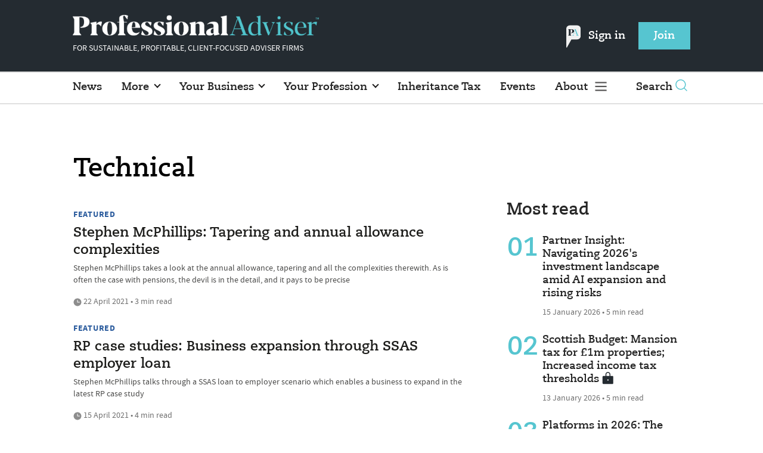

--- FILE ---
content_type: text/html; charset=utf-8
request_url: https://www.professionaladviser.com/category/technical/page/2
body_size: 9789
content:
<!DOCTYPE html>
<html lang="en">
<head>
    <meta name="Powered By" content="Kreatio Platform" />
  <link rel="canonical" href="https://www.professionaladviser.com/category/technical/page/2"/>
  



	<script>
		universal_variable_string = '{"page":{"url":"https://www.professionaladviser.com/category/technical/page/2","title":"listing category::technical","description":"listing category::technical","type":"listing","category":"technical","premain":null,"parentcategory":"technical","id":"null","environment":"Live","site":"Professional Adviser","platform":"Desktop","subtype":null}}';
	</script>

  <!-- Start SourcePoint Script -->
  <script type="text/javascript">
      !function () { var e = function () { var e, t = "__tcfapiLocator", a = [], n = window; for (; n;) { try { if (n.frames[t]) { e = n; break } } catch (e) { } if (n === window.top) break; n = n.parent } e || (!function e() { var a = n.document, r = !!n.frames[t]; if (!r) if (a.body) { var i = a.createElement("iframe"); i.style.cssText = "display:none", i.name = t, a.body.appendChild(i) } else setTimeout(e, 5); return !r }(), n.__tcfapi = function () { for (var e, t = arguments.length, n = new Array(t), r = 0; r < t; r++)n[r] = arguments[r]; if (!n.length) return a; if ("setGdprApplies" === n[0]) n.length > 3 && 2 === parseInt(n[1], 10) && "boolean" == typeof n[3] && (e = n[3], "function" == typeof n[2] && n[2]("set", !0)); else if ("ping" === n[0]) { var i = { gdprApplies: e, cmpLoaded: !1, cmpStatus: "stub" }; "function" == typeof n[2] && n[2](i) } else a.push(n) }, n.addEventListener("message", (function (e) { var t = "string" == typeof e.data, a = {}; try { a = t ? JSON.parse(e.data) : e.data } catch (e) { } var n = a.__tcfapiCall; n && window.__tcfapi(n.command, n.version, (function (a, r) { var i = { __tcfapiReturn: { returnValue: a, success: r, callId: n.callId } }; t && (i = JSON.stringify(i)), e.source.postMessage(i, "*") }), n.parameter) }), !1)) }; "undefined" != typeof module ? module.exports = e : e() }();
  </script>

  <script>
      window._sp_ = {
          config: {
              accountId: 1649,
              baseEndpoint: 'https://spcmp.professionaladviser.com',
          }
      }

  </script>
  <script src="https://spcmp.professionaladviser.com/wrapperMessagingWithoutDetection.js"></script>
  <!-- End SourcePoint Script -->

  <!-- Google Tag Manager -->
  <script>(function(w,d,s,l,i){w[l]=w[l]||[];w[l].push({'gtm.start':
          new Date().getTime(),event:'gtm.js'});var f=d.getElementsByTagName(s)[0],
      j=d.createElement(s),dl=l!='dataLayer'?'&l='+l:'';j.async=true;j.src=
      'https://www.googletagmanager.com/gtm.js?id='+i+dl;f.parentNode.insertBefore(j,f);
  })(window,document,'script','dataLayer','GTM-P365FNW');</script>
  <!-- End Google Tag Manager -->

  <meta http-equiv="Content-Type" content="text/html;charset=utf-8">
<meta http-equiv="X-UA-Compatible" content="IE=Edge">
<meta name="viewport" content="width=device-width, initial-scale=1.0">
<meta name="format-detection" content="telephone=no">
<meta name="HandheldFriendly" content="True">
  <meta name="google-site-verification" content="jayLdl2ruq0B7H6Dg7iBc3venCHaqcB62cnsd0yWygg" />
  <meta name="description" content="The latest Technical articles from Professional Adviser - Page 2" >
  <meta name="keywords" content="technical, news, analysis, opinion">


<title>The latest Technical news for financial advisers and intermediaries from Professional Adviser - Page 2 </title>
<meta name="generator" content="Kreatio Platform">

  <meta http-equiv="Set-Cookie" content="last_visited_page=/category/technical;path=/;domain=.professionaladviser.com;"/>

  <link href="//assets.kreatio.net/pa_redesigns/png/favicons/favicon.ico" rel="shortcut icon" type="image/png">
  <link href="//assets.kreatio.net/pa_redesigns/png/favicons/favicon-32x32.png" rel="icon" sizes="32x32">
  <link href="//assets.kreatio.net/pa_redesigns/png/favicons/favicon-16x16.png" rel="icon" sizes="16x16">
  <link href="//assets.kreatio.net/pa_redesigns/png/favicons/apple-touch-icon.png" rel="apple-touch-icon" sizes="57x57">
  <link href="//assets.kreatio.net/pa_redesigns/png/favicons/android-chrome-512x512.png" rel="icon" sizes="512x512">
  <link href="//assets.kreatio.net/pa_redesigns/png/favicons/android-chrome-192x192.png" rel="icon" sizes="192x192">
<meta name="msapplication-TileImage" content="https://www.professionaladviser.com/png/favicons/mstile-144x144.png?100518">
<meta name="msapplication-TileColor" content="#ffffff">
<meta property="og:title" content="The latest Technical news from global advisers and wealth managers - Page 2 ">
<meta property="og:type" content="website">
<meta property="og:url" content="https://www.professionaladviser.com/category/technical/page/2">
  <meta property="og:image" content="https://assets.incisivemedia.com/production/PA/images/branding_logo.png">
<meta property="og:site_name" content="">
  <meta property="og:description" content="">
  <meta name="fb:page_id" content="188015204575279" />  <meta name="fb:admins" content="100001971861289" />  <meta name="twitter:card" content="summary_large_image" />  <meta name="twitter:site" content="ProfAdviser" />  <meta name="twitter:domain" content="//www.professionaladviser.com/" />  <meta name="twitter:url" content="https://www.professionaladviser.com/category/technical/page/2" />  <meta name="twitter:image" content="https://assets.incisivemedia.com/production/PA/images/branding_logo.png" /><link rel="preconnect" href="//assets.kreatio.net/pa_redesigns">
<link rel="preconnect" href="https://www.incisive-events.com">
<link rel="preconnect" href="https://www.google-analytics.com">
<link rel="preconnect" href="https://www.googletagservices.com">
<link rel="preconnect" href="https://tpc.googlesyndication.com">
<link rel="preconnect" href="https://adservice.google.com">
<link rel="preconnect" href="https://adservice.google.co.uk">
<link rel="preconnect" href="https://js-agent.newrelic.com">
<link rel="preconnect" href="https://bam.nr-data.net">
<link rel="preconnect" href="https://d1l6p2sc9645hc.cloudfront.net">
<link rel="preconnect" href="https://data.gosquared.com">
<link rel="preconnect" href="https://data2.gosquared.com">
<link rel="preconnect" href="https://script.crazyegg.com">
<link rel="preconnect" href="https://cdn.adsafeprotected.com">
<link rel="preconnect" href="https://static.adsafeprotected.com">
<link rel="preconnect" href="https://pixel.adsafeprotected.com">
<link rel="preconnect" href="https://fw.adsafeprotected.com">
<link rel="preconnect" href="https://s0.2mdn.net">
<link rel="preconnect" href="https://asset.pagefair.com">
<link rel="preconnect" href="https://asset.pagefair.net">
<link rel="preconnect" href="https://stats.pagefair.com">
<link rel="preconnect" href="https://securepubads.g.doubleclick.net">
<link rel="preconnect" href="https://stats.g.doubleclick.net">
<link rel="preconnect" href="https://tag.onscroll.com">



    <link href="//assets.professionaladviser.com/cdn/ux2021/live/professional-adviser/styles/styles.css" media="all" rel="stylesheet" type="text/css">

    <link rel="stylesheet" media="all" href="https://assets.kreatio.net/pa_redesigns/application-1343f949e3dcafa883b271628170c530a8eb327edda5767650b6930a27158093.css">

  <!--[if lt IE 9]>
<script src="http://assets.professionaladviser.com/cdn/global/scripts/html5shiv.js"></script>
<link href="http://assets.professionaladviser.com/respond-proxy.html" id="respond-proxy" rel="respond-proxy" />
<link href="/images/respond.proxy.gif" id="respond-redirect" rel="respond-redirect" />
<![endif]-->

<!--[if lt IE 9]>
<script src="http://assets.professionaladviser.com/cdn/global/scripts/respond.js"></script>
<script src="/javascripts/respond.proxy.js"></script>
<![endif]-->

  <script>
    (function(H){H.className=H.className.replace(/\bno-js\b/,'')})(document.documentElement);
    (function(H){H.className=H.className.replace(/\bno-svg\b/,'')})(document.documentElement);
    !function(){"use strict";function e(e,t,s){e.addEventListener?e.addEventListener(t,s,!1):e.attachEvent&&e.attachEvent("on"+t,s)}function t(e){return window.localStorage&&localStorage.font_css_cache&&localStorage.font_css_cache_file===e}function s(){if(window.localStorage&&window.XMLHttpRequest)if(t(n))c(localStorage.font_css_cache);else{var e=new XMLHttpRequest;e.open("GET",n,!0),e.onreadystatechange=function(){4===e.readyState&&200===e.status&&(c(e.responseText),localStorage.font_css_cache=e.responseText,localStorage.font_css_cache_file=n)},e.send()}else{var s=document.createElement("link");s.href=n,s.rel="stylesheet",s.type="text/css",document.getElementsByTagName("head")[0].appendChild(s),document.cookie="font_css_cache"}}function c(e){var t=document.createElement("style");t.setAttribute("type","text/css"),document.getElementsByTagName("head")[0].appendChild(t),t.styleSheet?t.styleSheet.cssText=e:t.innerHTML=e}var n="//assets.professionaladviser.com/cdn/iw/styles/fonts/sourcesans_sourcesansbold.css?ver=1";window.localStorage&&localStorage.font_css_cache||document.cookie.indexOf("font_css_cache")>-1?s():e(window,"load",s)}();
</script>

  <script src="https://assets.professionaladviser.com/cdn/ux2021/live/professional-adviser/scripts/jquery.min.js"></script>

    <script src='//assets.professionaladviser.com/cdn/ux2021/javascript/live/professional_adviser/javascript-professional_adviser.head.min.js'></script>


    <script src="//assets.professionaladviser.com/cdn/ux2021/live/professional-adviser/scripts/function.js"></script>
    <script src="//assets.professionaladviser.com/cdn/ux2021/live/professional-adviser/scripts/tracking.js"></script>

</head>
<body >
<!-- Google Tag Manager (noscript) -->
<noscript><iframe src="https://www.googletagmanager.com/ns.html?id=GTM-P365FNW"
                  height="0" width="0" style="display:none;visibility:hidden"></iframe></noscript>
<!-- End Google Tag Manager (noscript) -->

<div id="wrapper">
  <div id="rdm-above-header"></div>
  <div class="site-topper-ad">
  <div id="rdm-site-topper"></div>
</div>
<div id="rdm-wallpaper" class="ad-slot-wallpaper"></div>
<div id="rdm-above-login-buttons-one"></div>
<div id="rdm-above-login-buttons-two"></div>
  <!-- Component :: Header-User-Login--> 
<div class="top_header bhide-768">
  <div class="container-fluid">
    <span class="logo">
      <a href="/">
        <img alt="professionaladviser_logo" src="https://assets.kreatio.net/pa_redesigns/svg/pa22-logo.svg" width="413"/>
      </a>
        <p>FOR SUSTAINABLE, PROFITABLE, CLIENT-FOCUSED ADVISER FIRMS</p>
    </span>
    <div class="login_bar" id="login">
      <a href="/userlogin" class="btn btn-link signin">
          <span class="logo_pin"><img alt="pin" src="https://assets.kreatio.net/pa_redesigns/svg/pa_icon_new.svg" width="25"></span>
        Sign in</a>
      <a href="https://www.professionaladviser.co.uk/join" class="btn btn-primary" role="button" aria-pressed="true">Join</a>
    </div>
    <div class="logged_bar" id="user" style="display: none">
        <span class="logo_pin"><img alt="pin" src="https://assets.kreatio.net/pa_redesigns/svg/pa_icon_new.svg" width="25"></span>
      <a href="/manage_account#myaccount" class="user-info"></a>
      <ul class="header-tools-content individual" style="display: none">
        <li>
          <ul class="user-menu">
            <li><a class="account-user-link" title="Newsletters" href="/manage_account#myaccount">My account</a>
            </li>
            <li><a class="sign-out-user-link" title="Sign out" href="/logout">Sign out</a></li>
          </ul>
        </li>
      </ul>
      <ul class="header-tools-content institutional" style="display: none;">
        <li>
          <div class="corporate-menu-information">
            <p class="corporate-menu-information-introduction">You are currently
              accessing Professional Adviser via your
              Enterprise account.</p>
            <p>If you already have an account please use the link below to
              <a title="Sign in" href="https://www.professionaladviser.com/userlogin">sign in</a>.</p>
            <p>If you have any problems with your access or would like to request an individual access account please
              contact our customer service team.</p>
            <p>Phone: <a href="tel:+441858438800">+44 (0) 1858 438800</a></p>
            <p>Email: <a href="/cdn-cgi/l/email-protection#a3c0d6d0d7cccec6d1d0c6d1d5cac0c6d0e3cacdc0cad0cad5c6cec6c7cac28dc0ccce"><span class="__cf_email__" data-cfemail="2f4c5a5c5b40424a5d5c4a5d59464c4a5c6f46414c465c46594a424a4b464e014c4042">[email&#160;protected]</span></a></p>
          </div>

          <ul class="user-menu">
            <li><a class="sign-in-user-link" title="Sign in" href="/userlogin">Sign in</a></li>
          </ul>
        </li>
      </ul>
    </div>
  </div>
</div>


  <!-- Component :: Header-Main-Navigation--> 
<nav class="navbar navbar-default navbar-trans navbar-expand-lg sticky-menu">
  <div class="container-fluid search-dropdown">
    <div class="bshow-768">
  <div class="nav-logo">
    <a href="/">
        <img alt="logo" src="https://assets.kreatio.net/pa_redesigns/svg/pa22-logo.svg" width="174"/>
    </a>
  </div>
</div>
<div class="menu-right">
  <div class="mobile-search">
    <ul>
      <li class="nav-item dropdown">
        <a class="nav-link dropdown-toggle search-icon-dropdown" href="#" role="button" data-toggle="dropdown" aria-haspopup="true" aria-expanded="false">
            <span><img alt="logo" src="https://assets.kreatio.net/pa_redesigns/png/search.png"></span></a>
          <div class="dropdown-menu">
            <div class="container-fluid mob-dropdown-search">
              <div class="search-container ">
                <p>Search Professional Adviser</p>
                <form id="search_form" action="/search" accept-charset="UTF-8" method="get">
                  <input id="search_header1" type="search" name="query" value="" required="" class="dropdown-searchbox" placeholder="Search here...">
                  <input type="hidden" name="per_page" id="per_page1" value="24" class="hidden_style">
                  <input type="hidden" name="sort" id="sort1" value="relevance1" class="hidden_style">
                  <input type="hidden" name="date" id="date1" value="this_year" class="hidden_style">
                  <button type="submit" class="search-image-dropdown">Search
                    <span class="dropdown-search-icon">
                    <img alt="search_logo" src="//assets.kreatio.net/pa_redesigns/png/union.png">
                  </span>
                  </button>
</form>              </div>
              <div class="incisivemedia-mobile">
                <div class="search_sponsor_min">
                </div>
              </div>
            </div>
          </div>
          </li>
    </ul>
  </div>
  <button class="navbar-toggler collapsed" type="button" data-toggle="collapse" data-target="#navbarSupportedContent" aria-controls="navbarSupportedContent" aria-expanded="false" aria-label="Toggle navigation">
    <span class="navbar-toggler-icon"></span>
  </button>
</div>

    <div class="collapse navbar-collapse" id="navbarSupportedContent">
      <ul class="navbar-nav mr-auto">
      <li class="nav-item active">
        <a title="" class="nav-link" href="/type/news">News</a>
      </li>
      <li class="nav-item dropdown arrowfixed">
        <a class="nav-link dropdown-toggle " href="" role="button" data-toggle="dropdown" aria-haspopup="true" aria-expanded="false">
          More
        </a>
        <div class="dropdown-menu">
          <div class="container-fluid">
            <div class="tertiary-menup topic">
                <!-- Component :: topics-menu--> 
<div class="container-fluid">
<div class="main-navigation">
<h4>Choose from below</h4>
<div class="sub-part-navigation">
<ul class="sub-part-nav">
<li><a href="/tag/features">Features</a></li>
<li><a href="/tag/opinion">Opinion</a></li>
<li><a href="https://www.professionaladviser.com/type/news-analysis">News Analysis</a></li>
<li><a href="https://www.professionaladviser.com/news/4055629/people-moves-pa">People Moves</a></li>
<li><a href="https://www.professionaladviser.com/news/4055708/market-movers-pa">Market Movers</a></li>
<li><a href="https://www.professionaladviser.com/type/interview">Interviews</a></li>
<li><a href="https://www.professionaladviser.com/patv">Professional Adviser TV</a></li>
</ul>
</div>
</div>
</div>




            </div>
          </div>
        </div>
      </li>
      <li class="nav-item dropdown arrowfixed">
        <a class="nav-link dropdown-toggle " href="" role="button" data-toggle="dropdown" aria-haspopup="true" aria-expanded="false">
          Your Business
        </a>
        <div class="dropdown-menu">
          <div class="container-fluid">
            <div class="tertiary-menup topic">
                <!-- Component :: your-business-menu--> 
<div class="container-fluid">
<div class="main-navigation">
<div class="sub-part-navigation">
<ul class="sub-part-nav">
<li><a href="/tag/recruitment">Recruitment </a></li>
<li><a href="/tag/platforms">Platforms</a></li>
<li><a href="https://www.professionaladviser.com/tag/mps">MPS</a></li>
<li><a href="/tag/education">Education </a></li>
<li><a href="/tag/technology">Technology</a></li>
<li><a href="https://www.professionaladviser.com/tag/paraplanning">Paraplanning</a></li>
<li><a href="/tag/diversity">Diversity </a></li>
<li><a href="/tag/succession-planning">Succession planning</a></li>
</ul>
</div>
</div>
</div>




            </div>
          </div>
        </div>
      </li>
      <li class="nav-item dropdown arrowfixed">
        <a class="nav-link dropdown-toggle " href="" role="button" data-toggle="dropdown" aria-haspopup="true" aria-expanded="false">
          Your Profession
        </a>
        <div class="dropdown-menu">
          <div class="container-fluid">
            <div class="tertiary-menup topic">
                <!-- Component :: your-profession-menu--> 
<div class="container-fluid">
<div class="main-navigation">
<div class="sub-part-navigation">
<ul class="sub-part-nav">
<li><a href="/category/retirement/pensions">Pensions</a></li>
<li><a href="/category/investment">Investment</a></li>
<li><a href="/category/regulation">Regulation</a></li>
<li><a href="/esg-hub">ESG</a></li>
<li><a href="/category/protection">Protection</a></li>
<li><a href="/category/retirement/estate-planning">Estate planning</a></li>
<li><a href="/category/tax-planning">Tax planning</a></li>
<li><a href="/category/retirement">Retirement</a></li>
</ul>
</div>
</div>
</div>




            </div>
          </div>
        </div>
      </li>
      <li class="nav-item active">
        <a title="" class="nav-link" href="/inheritance-tax">Inheritance Tax</a>
      </li>
      <li class="nav-item active">
        <a title="" class="nav-link" href="/events">Events</a>
      </li>
  <li class="nav-item dropdown hamburger">
    <a class="nav-link dropdown-toggle" href="#" role="button" data-toggle="dropdown" aria-haspopup="true" aria-expanded="false">
      About
    </a>
    <div class="dropdown-menu more-dropdownp ">
        <!-- Component :: more-menu--> 
<div class="container-fluid">
<div class="tertiary-menup">
<div class="main-navigation">
<h4>Authors</h4>
<div class="sub-part-navigation">
<ul class="sub-part-nav1">
<li><a href="https://www.professionaladviser.com/author/d1fdcab8-7b97-4a58-b74e-7a737f451178/jen-frost">Jen Frost</a></li>
<li><a href="https://www.professionaladviser.com/author/c0efe7b6-94c0-462a-8241-58ca73080e59/jenna-brown">Jenna Brown</a></li>
<li><a href="https://www.professionaladviser.com/author/938e3be0-3897-4273-8a4e-d8e9a12d31d6/sahar-nazir">Sahar Nazir</a></li>
<li><a href="https://www.professionaladviser.com/author/46160e2b-c67f-4d34-a245-119608382697/isabel-baxter">Isabel Baxter</a></li>
</ul>
</div>
</div>
<div class="main-navigation">
<h4>Featured Content</h4>
<div class="sub-part-navigation">
<ul class="sub-part-nav1">
<ul class="sub-part-nav1">
<li><a href="https://www.professionaladviser.com/cost-of-living">Cost of Living</a></li>
<li><a href="/type/sponsored">Partner Insight</a></li>
<li><a href="https://www.investmentiq.co.uk/">InvestmentIQ</a></li>
<li><a href="https://view.professionaladviser.com/fidelity-complex-retirements-need-straightforward-expertise/p/1">Fidelity Adviser Solutions Hub</a></li>
</ul>
</ul>
</div>
</div>
<div class="main-navigation">
<h4>Sister publications</h4>
<div class="sub-part-navigation">
<ul class="sub-part-nav1">
<li><a href="https://www.businessgreen.com/">BusinessGreen</a></li>
<li><a target="_blank" href="https://www.covermagazine.co.uk/" rel="noopener">COVER</a></li>
<li><a target="_blank" href="https://www.investmentweek.co.uk/" rel="noopener">Investment Week</a></li>
<li><a target="_blank" href="https://www.professionalpensions.com/" rel="noopener">Professional Pensions</a></li>
</ul>
</div>
</div>
<div class="third-column-hide">
<div class="main-navigation">
<h4>Incisive Media</h4>
<div class="sub-part-navigation">
<ul class="sub-part-nav1">
<li><a href="https://www.incisivemedia.com/">Our company</a></li>
<li><a href="https://www.incisivemedia.com/careers/">Careers</a></li>
</ul>
</div>
</div>
</div>
</div>
</div>




    </div>
  </li>
</ul>

      <ul class="desktop_search">
  <li class="nav-item dropdown dd-hide-arrow">
    <a class="nav-link dropdown-toggle" href="#" role="button" data-toggle="dropdown" aria-haspopup="true" aria-expanded="false">
      Search<span><img alt="logo" src="https://assets.kreatio.net/pa_redesigns/png/search.png"></span>
    </a>
    <div class="dropdown-menu" >
      <div class="container-fluid search-box">
        <div class="search_sponsor_max">
        </div>
        <div class="search-container ">
          <p>Search Professional Adviser</p>
          <form id="search_form_bottom" action="/search" accept-charset="UTF-8" method="get">
            <input id="search_header" type="search" name="query" value="" required="" class="dropdown-searchbox" placeholder="Search here..." >
            <input type="hidden" name="per_page" id="per_page" value="24" class="hidden_style">
            <input type="hidden" name="sort" id="sort" value="relevance1" class="hidden_style">
            <input type="hidden" name="date" id="date" value="this_year" class="hidden_style">
            <button type="submit" class="search-image-dropdown">Search<span class="dropdown-search-icon"><img alt="search_logo" src="//assets.kreatio.net/pa_redesigns/png/union.png"></span></button>
</form>        </div>
        <a href="javascript:void(0)" class="close_search"><img alt="x" src="//assets.kreatio.net/pa_redesigns/png/cross.png"></a>
      </div>
    </div>
  </li>
  <li class="nav-item sponsor-logo" id="search_sponsor_nav">
  </li>
</ul>

      <div class="mobile_view">
      <div class="login_bar_nav" id="login_nav">
      <a class="btn btn-primary join_button_nav" href="https://www.professionaladviser.co.uk/join" role="button">Join</a>
      <a href="/userlogin" class="btn btn-link signin">Sign in</a>
    </div>
  <div class="mobile logged_bar" id="user_nav" style="display: none">
    <a href="/manage_account#myaccount" class="user-info"></a>
    <div id="rdm-above-user-menu">&nbsp;</div>
    <ul class="header-tools-content individual" style="display: none">
      <li>
        <ul class="user-menu">
          <li><a class="account-user-link" title="Newsletters" href="/manage_account#myaccount">My account</a></li>
          <li><a class="sign-out-user-link" title="Sign out" href="/logout">Sign out</a></li>
        </ul>
      </li>
    </ul>
    <ul class="header-tools-content institutional" style="display: none;">
      <li>
        <div class="corporate-menu-information">
          <p class="corporate-menu-information-introduction">You are currently accessing Professional Adviser via your Enterprise account.</p>
          <p>If you already have an account please use the link below to <a title="Sign in" href="//www.professionaladviser.com/userlogin">sign in</a>.</p>
          <p>If you have any problems with your access or would like to request an individual access account please contact our customer service team.</p>
          <p>Phone: <a href="tel:+441858438800">+44 (0) 1858 438800</a></p>
          <p>Email: <a href="/cdn-cgi/l/email-protection#24475157504b494156574156524d474157644d4a474d574d52414941404d450a474b49"><span class="__cf_email__" data-cfemail="bcdfc9cfc8d3d1d9cecfd9cecad5dfd9cffcd5d2dfd5cfd5cad9d1d9d8d5dd92dfd3d1">[email&#160;protected]</span></a></p>
        </div>
        <ul class="user-menu">
          <li><a class="sign-in-user-link" title="Sign in" href="/userlogin">Sign in</a></li>
          <li><a href="/userlogin" class="btn btn-link signin">Sign in</a></li>
        </ul>
      </li>
    </ul>
  </div>
</div>

    </div>
  </div>
</nav>


    <div class="upcoming-events-ticker">
  <div class="container-fluid">
    <ul>
      <li>
        <div id="rdm-event-ticker"></div>
      </li>
    </ul>
  </div>
</div>

  <div class="container-fluid">
  <div class="notice-slot-full-below-header  bhide-768 notice-block">
    <div id="rdm-below-header"></div>
    <div class="notice-text"></div>
  </div>
</div>


  <div class="wrapper-container  ajax_search" >
    <div class="container-fluid">
    <!-- Component :: Listing-page--> 
<div class="row">
  <div class="common-left-hand-block col-lg-8">
      <div class="searchmargin">
    <h1>Technical</h1>
</div>

      <div class="mb-2">
        <div class="row no-gutters listing-article-block">
          <div class="listing-right
            no-image
            ">
            <div class="card-body">
              <h4 class="category category-color"><a href="/category/featured">Featured</a>
</h4>
              <div class="platformheading">
                <h4>    <a title="Stephen McPhillips: Tapering and annual allowance complexities" class="" href="/news/4042539/stephen-mcphillips-tapering-annual-allowance-complexities">Stephen McPhillips: Tapering and annual allowance complexities</a>
</h4>
              </div>
              <div class="searchpara">
                <p>Stephen McPhillips takes a look at the annual allowance, tapering and all the complexities therewith. As is often the case with pensions, the devil is in the detail, and it pays to be precise</p>
              </div>
              <div class="author">
                <div class="published">
                  

                  <img alt="clock" src="//assets.kreatio.net/pa_redesigns/svg/clock.svg">

                    22 April 2021
 •
                  3 min read
                </div>
              </div>
            </div>
          </div>
        </div>
      </div>
      <div id="rdm-listings-slot-1" class="ad-slot-internal"></div>
      <div class="mb-2">
        <div class="row no-gutters listing-article-block">
          <div class="listing-right
            no-image
            ">
            <div class="card-body">
              <h4 class="category category-color"><a href="/category/featured">Featured</a>
</h4>
              <div class="platformheading">
                <h4>    <a title="RP case studies: Business expansion through SSAS employer loan" class="" href="/news/4042533/rp-case-studies-business-expansion-ssas-employer-loan">RP case studies: Business expansion through SSAS employer loan</a>
</h4>
              </div>
              <div class="searchpara">
                <p>Stephen McPhillips talks through a SSAS loan to employer scenario which enables a business to expand in the latest RP case study</p>
              </div>
              <div class="author">
                <div class="published">
                  

                  <img alt="clock" src="//assets.kreatio.net/pa_redesigns/svg/clock.svg">

                    15 April 2021
 •
                  4 min read
                </div>
              </div>
            </div>
          </div>
        </div>
      </div>
      <div id="rdm-listings-slot-2" class="ad-slot-internal"></div>
      <div class="mb-2">
        <div class="row no-gutters listing-article-block">
          <div class="listing-right
            no-image
            ">
            <div class="card-body">
              <h4 class="category category-color"><a href="/category/featured">Featured</a>
</h4>
              <div class="platformheading">
                <h4>    <a title="Chris Jones: No investor is an island" class="" href="/news/4042519/chris-jones-investor-island">Chris Jones: No investor is an island</a>
</h4>
              </div>
              <div class="searchpara">
                <p>Chris Jones imagines a remote island scenario through the prysm of retirement planning in his latest article for RP</p>
              </div>
              <div class="author">
                <div class="published">
                  

                  <img alt="clock" src="//assets.kreatio.net/pa_redesigns/svg/clock.svg">

                    07 April 2021
 •
                  4 min read
                </div>
              </div>
            </div>
          </div>
        </div>
      </div>
      <div id="rdm-listings-slot-3" class="ad-slot-internal"></div>
      <div class="mb-2">
        <div class="row no-gutters listing-article-block">
          <div class="listing-right
            no-image
            ">
            <div class="card-body">
              <h4 class="category category-color"><a href="/category/featured">Featured</a>
</h4>
              <div class="platformheading">
                <h4>    <a title="RP case studies: LTA charges on death benefits explained" class="" href="/news/4042510/rp-case-studies-lta-charges-death-benefits-explained">RP case studies: LTA charges on death benefits explained</a>
</h4>
              </div>
              <div class="searchpara">
                <p>Jessica List looks at the possible charges on death benefits linked to the lifetime allowance in the latest RP case study</p>
              </div>
              <div class="author">
                <div class="published">
                  

                  <img alt="clock" src="//assets.kreatio.net/pa_redesigns/svg/clock.svg">

                    24 March 2021
 •
                  4 min read
                </div>
              </div>
            </div>
          </div>
        </div>
      </div>
      <div id="rdm-listings-slot-4" class="ad-slot-internal"></div>
      <div class="mb-2">
        <div class="row no-gutters listing-article-block">
          <div class="listing-right
            no-image
            ">
            <div class="card-body">
              <h4 class="category category-color"><a href="/category/featured">Featured</a>
</h4>
              <div class="platformheading">
                <h4>    <a title="Adrian Boulding: Tech is real hero in pension charge disclosure story" class="" href="/news/4042491/adrian-boulding-tech-real-hero-pension-charge-disclosure-story">Adrian Boulding: Tech is real hero in pension charge disclosure story</a>
</h4>
              </div>
              <div class="searchpara">
                <p>Technology can now revolutionise charges disclosure - revealing both heroes and villains at the click of a mouse, writes Adrian Boulding</p>
              </div>
              <div class="author">
                <div class="published">
                  

                  <img alt="clock" src="//assets.kreatio.net/pa_redesigns/svg/clock.svg">

                    04 March 2021
 •
                  5 min read
                </div>
              </div>
            </div>
          </div>
        </div>
      </div>
      <div id="rdm-listings-slot-5" class="ad-slot-internal"></div>
      <div class="mb-2">
        <div class="row no-gutters listing-article-block">
          <div class="listing-right
            no-image
            ">
            <div class="card-body">
              <h4 class="category category-color"><a href="/category/retirement/estate-planning">Estate planning</a>
</h4>
              <div class="platformheading">
                <h4>    <a title="Adrian Boulding: Five key post-Covid client needs" class="" href="/news/4042479/adrian-boulding-key-post-covid-client">Adrian Boulding: Five key post-Covid client needs</a>
</h4>
              </div>
              <div class="searchpara">
                <p>As we tentatively emerge from lockdown, Adrian Boulding looks at the five key themes advisers may wish to discuss with their clients in the &#39;new normal&#39;</p>
              </div>
              <div class="author">
                <div class="published">
                  

                  <img alt="clock" src="//assets.kreatio.net/pa_redesigns/svg/clock.svg">

                    23 February 2021
 •
                  5 min read
                </div>
              </div>
            </div>
          </div>
        </div>
      </div>
      <div id="rdm-listings-slot-6" class="ad-slot-internal"></div>
      <div class="mb-2">
        <div class="row no-gutters listing-article-block">
          <div class="listing-right
            no-image
            ">
            <div class="card-body">
              <h4 class="category category-color"><a href="/category/featured">Featured</a>
</h4>
              <div class="platformheading">
                <h4>    <a title="RP case studies: UFPLS rules at age 75 expained" class="" href="/news/4042478/rp-case-studies-ufpls-rules-age-75-expained">RP case studies: UFPLS rules at age 75 expained</a>
</h4>
              </div>
              <div class="searchpara">
                <p>Turning 75 still affects a range of different pension rules. Here Jessica List demonstrates how it affects clients who may wish to take an UFPLS</p>
              </div>
              <div class="author">
                <div class="published">
                  

                  <img alt="clock" src="//assets.kreatio.net/pa_redesigns/svg/clock.svg">

                    23 February 2021
 •
                  4 min read
                </div>
              </div>
            </div>
          </div>
        </div>
      </div>
      <div id="rdm-listings-slot-7" class="ad-slot-internal"></div>
      <div class="mb-2">
        <div class="row no-gutters listing-article-block">
          <div class="listing-right
            no-image
            ">
            <div class="card-body">
              <h4 class="category category-color"><a href="/category/featured">Featured</a>
</h4>
              <div class="platformheading">
                <h4>    <a title="Charlene Young: Block transfers - 15 years on" class="" href="/news/4042465/charlene-block-transfers">Charlene Young: Block transfers - 15 years on</a>
</h4>
              </div>
              <div class="searchpara">
                <p>Block transfers have been in operation for 15 just shy of 15 years now. Here Charlene Young highlights the pitfalls to avoid to ensure you don’t break the chain...</p>
              </div>
              <div class="author">
                <div class="published">
                  

                  <img alt="clock" src="//assets.kreatio.net/pa_redesigns/svg/clock.svg">

                    11 February 2021
 •
                  4 min read
                </div>
              </div>
            </div>
          </div>
        </div>
      </div>
      <div id="rdm-listings-slot-8" class="ad-slot-internal"></div>
      <div class="mb-2">
        <div class="row no-gutters listing-article-block">
          <div class="listing-right
            no-image
            ">
            <div class="card-body">
              <h4 class="category category-color"><a href="/category/featured">Featured</a>
</h4>
              <div class="platformheading">
                <h4>    <a title="Neil MacGillivray: Assessing the tapered annual allowance before tax year end" class="" href="/news/4042459/neil-macgillivray-assessing-tapered-annual-allowance-tax-end">Neil MacGillivray: Assessing the tapered annual allowance before tax year end</a>
</h4>
              </div>
              <div class="searchpara">
                <p>As the tax year-end approaches, Neil MacGillivray provides a brief reminder of the tapered annual allowance, and how advisers can ensure their clients retirement planning remains tax efficient</p>
              </div>
              <div class="author">
                <div class="published">
                  

                  <img alt="clock" src="//assets.kreatio.net/pa_redesigns/svg/clock.svg">

                    09 February 2021
 •
                  3 min read
                </div>
              </div>
            </div>
          </div>
        </div>
      </div>
      <div id="rdm-listings-slot-9" class="ad-slot-internal"></div>
      <div class="mb-2">
        <div class="row no-gutters listing-article-block">
          <div class="listing-right
            no-image
            ">
            <div class="card-body">
              <h4 class="category category-color"><a href="/category/featured">Featured</a>
</h4>
              <div class="platformheading">
                <h4>    <a title="Chris Jones: Challenging retirement income decisions" class="" href="/news/4042453/chris-jones-challenging-retirement-income-decisions">Chris Jones: Challenging retirement income decisions</a>
</h4>
              </div>
              <div class="searchpara">
                <p>It&#39;s a chicken and the egg scenario in Chris Jones&#39; latest article for RP. Read on to find out how quantitative analysis makes all the difference...</p>
              </div>
              <div class="author">
                <div class="published">
                  

                  <img alt="clock" src="//assets.kreatio.net/pa_redesigns/svg/clock.svg">

                    02 February 2021
 •
                  6 min read
                </div>
              </div>
            </div>
          </div>
        </div>
      </div>
      <div id="rdm-listings-slot-10" class="ad-slot-internal"></div>
      <div class="pagination pagination-holder">
        <div class="pagination-holder search_page_number" renderer="IncisiveCustomPaginate"><a rel="prev start" class="disabled prev_page" href="/category/technical"></a><a rel="prev start" href="/category/technical">1</a><span class="current">2</span><a rel="next" href="/category/technical/page/3">3</a><a rel="next" class="disabled next_page" href="/category/technical/page/3"></a></div>
      </div>
  </div>
  <div class="common-right-hand-block col-lg-4">
  <div class="notice-slot-sidebar-big notice-block bhide-768">
  <div id="rdm-rhc-top"></div>
</div>
<div class="notice-slot-sidebar-small notice-block bshow-768">
  <div id="rdm-rhc-top-min"></div>
</div>

    <!-- Component :: most_read_right--> 
<div class="remote_component" id = 128717c9-31f9-41dc-45fe-a99eb1b94060></div>


  <div id="rdm-rhc-middle"></div>
  <div class="notice-slot-sidebar-big notice-block bhide-768">
  <div id="rdm-rhc-bottom"></div>
</div>
<div class="notice-slot-sidebar-small notice-block bshow-768">
  <div id="rdm-rhc-bottom-min"></div>
</div>

</div>
    <div id ="rdm-end-of-listing-page"></div>
</div>


</div>
  </div>
  <footer id="footer">
  <div class="container-fluid">
    <div class="row hr">
        <!-- Component :: footer-links--> 
<div class=" contact-us-block col-lg-6">
<div class=" order marginorder">
<ul class="adress">
<li><a href="/contact-us" class="title">Contact Us</a></li>
<li><a href="https://www.incisivemedia.com/solutions/" class="title">Marketing Solutions</a></li>
<li><a href="https://www.incisivemedia.com/about/" class="title">About Incisive Media</a></li>
<li><a href="javascript:void(0)" class="title" onclick="window._sp_.loadPrivacyManagerModal(414643);">Privacy Settings</a></li>
</ul>
</div>
<div class="order  marginorder  tabview">
<ul class="adress">
<li><a href="https://www.incisivemedia.com/careers/" class="title">Careers</a></li>
<li><a href="https://www.incisivemedia.com/standard-terms-conditions/" class="title">Terms &amp; Conditions</a></li>
<li><a href="https://www.incisivemedia.com/standard-policies/" class="title">Policies</a></li>
</ul>
</div>
</div>




      <div class="col-lg-4 col-md-5 socialicons order mt-0 ">
  <div class="footerheading">FOLLOW US</div>
  <ul class="social">
      <li>
        <a href="https://www.youtube.com/channel/UCVQcKwKFDevFoPsFDDhhUCQ" class="socialshareicon youtubeicon" target="_blank"></a>
      </li>
    <li>
      <a href="https://twitter.com/profadviser" class="socialshareicon twitter40" target="_blank"></a>
    </li>
      <li>
        <a href="https://membership.professionaladviser.com/virtual/joinpa" class="socialshareicon mail40" target="_blank">
        </a>
      </li>
    <li>
      <a href="https://www.linkedin.com/company/10972430" class="socialshareicon linkin40" target="_blank">
      </a>
    </li>
      <li class="bshow-575">
        <a href="https://www.facebook.com/profile.php?id=100089331072656" class="socialshareicon facebookicon" target="_blank">
        </a>
      </li>
    <li>
    </li>
  </ul>
</div>

    </div>
      <!-- Component :: footer-accreditations--> 
<div class="row row-reverse">
<div class=" contact-us-block socialiocns">
<div class="col-lg-8  margin-topicon mt-01 copyright">
<a title="Incisive Media" target="_blank" href="https://www.incisivemedia.com/" rel="noopener noreferrer"><img src="https://assets.incisivemedia.com/production/im_arc/images/im_arc_logo.png" width="230" alt="Incisive Media"> </a>
<p class="textcolor">© Incisive Business Media Limited, Published by Incisive Business Media Limited, New London House, 172 Drury Lane, London WC2B 5QR. Registered in England and Wales with company registration number 09178013. Part of Arc network, <a href="http://www.arc-network.com/" rel="noopener noreferrer">www.arc-network.com</a></p>
</div>
<div class="col-lg-4  footerbottom  ">
<div class="social">
<div class="heading footerheading">DIGITAL PUBLISHER OF THE YEAR</div>
<a href="http://www.incisivemedia.com/accreditations" class=""><img src="https://assets.incisivemedia.com/production/global/images/aop-logos.png" alt="right wallpaper ad"></a>
</div>
</div>
</div>
</div>




  </div>
</footer>

</div>
<script data-cfasync="false" src="/cdn-cgi/scripts/5c5dd728/cloudflare-static/email-decode.min.js"></script><script src="https://assets.kreatio.net/pa_redesigns/application-b1523226d47b2445e1d8.js"></script>
<script>
    jQuery(document).ready(function () {
        $("#login_barrier .login_submit").on("click", function () {
            $("span#login_error_message_teaser").html("").hide();
        });
    });

    function custom_method_for_search_image() {
        image_value = '<div><img src="https://assets.businessgreen.com/production/ux2021/ctg/images/loading.gif"></div>';
        return image_value;
    }
</script>





<div class="container"></div>
<div class="kreatio-mostread" style="display:none">
    <img onerror="this.style.display=&#39;none&#39;" src="https://analytics-wrapper.kreatio.com/images/loading.gif?category=technical&amp;page_type=listing_page" alt="Loading.gif?category=technical&amp;page type=listing page" />
  </div>

<script defer src="https://static.cloudflareinsights.com/beacon.min.js/vcd15cbe7772f49c399c6a5babf22c1241717689176015" integrity="sha512-ZpsOmlRQV6y907TI0dKBHq9Md29nnaEIPlkf84rnaERnq6zvWvPUqr2ft8M1aS28oN72PdrCzSjY4U6VaAw1EQ==" data-cf-beacon='{"rayId":"9c00576478273cd0","version":"2025.9.1","serverTiming":{"name":{"cfExtPri":true,"cfEdge":true,"cfOrigin":true,"cfL4":true,"cfSpeedBrain":true,"cfCacheStatus":true}},"token":"a3f826b1bffe4905bfd7ebf80235cdbb","b":1}' crossorigin="anonymous"></script>
</body>
</html>


--- FILE ---
content_type: text/html; charset=utf-8
request_url: https://www.professionaladviser.com/get_remote_component?id=128717c9-31f9-41dc-45fe-a99eb1b94060
body_size: 553
content:
<!-- Component :: most_read_right--> 
  <div class="common-full-block ranked-articles-list single-col ">
    <div class="common-header-content">
      <div class="common-header">
        Most read
      </div>
    </div>
    <div class="row most-ranked-block">
        <div class="most-ranked-content col-lg-12 col-md-6 col-sm-6">
          <div class="most-ranked-left">01</div>
          <div class="most-ranked-right">
            <h4>    <a title="Partner Insight: Navigating 2026&#39;s investment landscape amid AI expansion and rising risks" class="lock unlock" href="/sponsored/4521876/partner-insight-navigating-2026s-investment-landscape-amid-ai-expansion-rising-risks">Partner Insight: Navigating 2026&#39;s investment landscape amid AI expansion and rising risks</a>
</h4>
            <div class="published">
                15 January 2026
 •
              5 min read
            </div>
          </div>
        </div>
        <div class="most-ranked-content col-lg-12 col-md-6 col-sm-6">
          <div class="most-ranked-left">02</div>
          <div class="most-ranked-right">
            <h4>    <a title="Scottish Budget: Mansion tax for £1m properties; Increased income tax thresholds" class="lock" href="/news/4524141/scottish-budget-mansion-tax-properties-increased-income-tax-thresholds">Scottish Budget: Mansion tax for £1m properties; Increased income tax thresholds</a>
</h4>
            <div class="published">
                13 January 2026
 •
              5 min read
            </div>
          </div>
        </div>
        <div class="most-ranked-content col-lg-12 col-md-6 col-sm-6">
          <div class="most-ranked-left">03</div>
          <div class="most-ranked-right">
            <h4>    <a title="Platforms in 2026: The good, the bad and the opportunity" class="lock" href="/opinion/4523768/platforms-2026-bad-opportunity">Platforms in 2026: The good, the bad and the opportunity</a>
</h4>
            <div class="published">
                16 January 2026
 •
              4 min read
            </div>
          </div>
        </div>
        <div class="most-ranked-content col-lg-12 col-md-6 col-sm-6">
          <div class="most-ranked-left">04</div>
          <div class="most-ranked-right">
            <h4>    <a title="Tyne and Wear advice firm declared failed by FSCS" class="lock" href="/news/4524327/tyne-wear-advice-firm-declared-failed-fscs">Tyne and Wear advice firm declared failed by FSCS</a>
</h4>
            <div class="published">
                16 January 2026
 •
              2 min read
            </div>
          </div>
        </div>
        <div class="most-ranked-content col-lg-12 col-md-6 col-sm-6">
          <div class="most-ranked-left">05</div>
          <div class="most-ranked-right">
            <h4>    <a title="Partner Insight: A new VCT landscape - what advisers need to know after the Budget " class="lock unlock" href="/sponsored/4524164/partner-insight-vct-landscape-advisers-budget">Partner Insight: A new VCT landscape - what advisers need to know after the Budget </a>
</h4>
            <div class="published">
                15 January 2026
 •
              5 min read
            </div>
          </div>
        </div>
    </div>
  </div>



--- FILE ---
content_type: image/svg+xml
request_url: https://assets.kreatio.net/pa_redesigns/svg/leftarrow.svg
body_size: -22
content:
<svg width="10" height="18" viewBox="0 0 10 18" fill="none" xmlns="http://www.w3.org/2000/svg">
  <path fill-rule="evenodd" clip-rule="evenodd" d="M9.53033 0.96967C9.82322 1.26256 9.82322 1.73744 9.53033 2.03033L2.56066 9L9.53033 15.9697C9.82322 16.2626 9.82322 16.7374 9.53033 17.0303C9.23744 17.3232 8.76256 17.3232 8.46967 17.0303L0.96967 9.53033C0.676777 9.23744 0.676777 8.76256 0.96967 8.46967L8.46967 0.96967C8.76256 0.676777 9.23744 0.676777 9.53033 0.96967Z" fill="#56C5D0"/>
</svg>


--- FILE ---
content_type: image/svg+xml
request_url: https://assets.kreatio.net/pa_redesigns/svg/linkin40x40.svg
body_size: 5
content:
<svg  viewBox="0 0 40 40" fill="none" xmlns="http://www.w3.org/2000/svg">
  <path fill-rule="evenodd" clip-rule="evenodd" d="M20 0C8.9543 0 0 8.9543 0 20C0 31.0457 8.9543 40 20 40C31.0457 40 40 31.0457 40 20C40 8.9543 31.0457 0 20 0ZM9.60144 16.5649H14.1339V30.183H9.60144V16.5649ZM14.4325 12.3522C14.4031 11.017 13.4482 10 11.8977 10C10.3472 10 9.3335 11.017 9.3335 12.3522C9.3335 13.6598 10.3172 14.7061 11.8389 14.7061H11.8678C13.4482 14.7061 14.4325 13.6598 14.4325 12.3522ZM25.2608 16.2451C28.2434 16.2451 30.4794 18.1919 30.4794 22.3748L30.4792 30.183H25.9469V22.8973C25.9469 21.0673 25.2911 19.8185 23.6503 19.8185C22.3981 19.8185 21.6523 20.6604 21.3247 21.4735C21.2049 21.7649 21.1754 22.1709 21.1754 22.5779V30.1834H16.6425C16.6425 30.1834 16.7022 17.8431 16.6425 16.5653H21.1754V18.4941C21.777 17.5669 22.8544 16.2451 25.2608 16.2451Z" fill="#56C5D0"/>
</svg>


--- FILE ---
content_type: image/svg+xml
request_url: https://assets.kreatio.net/pa_redesigns/svg/pa_icon_new.svg
body_size: 431
content:
<svg width="26" height="41" viewBox="0 0 26 41" fill="none" xmlns="http://www.w3.org/2000/svg">
<path d="M19.119 0.640015H5.96109C2.69554 0.640015 0.0400391 3.29701 0.0400391 6.56107V39.4558C0.0400391 39.7563 0.24339 40.0195 0.534957 40.0928C0.588785 40.1062 0.644107 40.1137 0.697935 40.1137C0.934179 40.1137 1.15846 39.9866 1.27509 39.7713L8.98292 25.64H19.119C22.3845 25.64 25.04 22.983 25.04 19.719V6.56107C25.04 3.29552 22.3845 0.640015 19.119 0.640015Z" fill="#F1F1F1"/>
<path d="M15.2777 9.01322L13.2293 14.7833H17.3262L15.2777 9.01322ZM21.604 18.6768V18.8263H17.1931V18.6768L18.4566 17.9471L17.4518 15.1287H13.1022L12.1049 17.9471H12.1124L13.7601 18.6768V18.8263H10.2822V18.6768L11.6877 17.9546L14.9996 8.7396L14.2535 7.67949V7.52997H16.4276L20.2747 17.9546L21.604 18.6768Z" fill="#56C5D0"/>
<path d="M13.3385 12.213C13.1262 12.6391 12.8107 13.0069 12.392 13.3164C11.9734 13.6244 11.453 13.8652 10.8295 14.0341C10.206 14.2046 9.48232 14.2898 8.65547 14.2898H8.177V13.8353L8.45212 13.8188C8.65547 13.7934 8.87377 13.7276 9.10403 13.6229C9.3343 13.5183 9.54513 13.3508 9.73651 13.1205C9.9279 12.8903 10.0864 12.5868 10.212 12.21C10.3376 11.8332 10.4004 11.3592 10.4004 10.7895C10.4004 10.3499 10.354 9.95667 10.2628 9.60829C10.1716 9.2599 10.0266 8.96535 9.82772 8.72462C9.62885 8.48389 9.37168 8.30147 9.05469 8.17587C8.7377 8.05027 8.35194 7.98747 7.8974 7.98747H7.5206V17.1173L8.62706 18.7022V18.8278H3.47754V18.7022L4.41953 17.1173V9.24345L3.47754 7.65703V7.53143H8.90965C9.70959 7.53143 10.4079 7.61068 11.0015 7.77067C11.5951 7.93066 12.0885 8.15494 12.4817 8.44651C12.8735 8.73658 13.168 9.08197 13.3654 9.48269C13.5613 9.88341 13.66 10.3245 13.66 10.806C13.657 11.3158 13.5508 11.7868 13.3385 12.213Z" fill="#242B31"/>
</svg>
